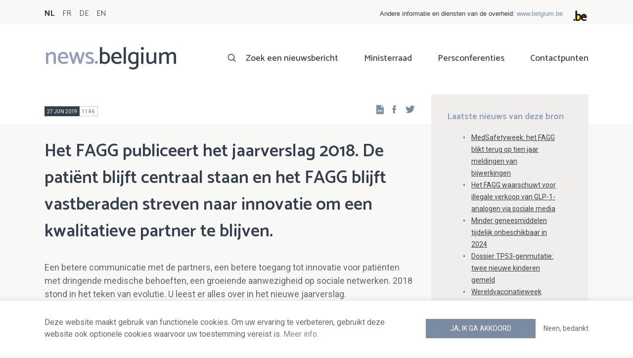

--- FILE ---
content_type: text/html; charset=UTF-8
request_url: https://news.belgium.be/nl/het-fagg-publiceert-het-jaarverslag-2018-de-patient-blijft-centraal-staan-en-het-fagg-blijft
body_size: 8351
content:
<!DOCTYPE html>
<html lang="nl" dir="ltr" prefix="og: https://ogp.me/ns#">
  <head>
    <meta http-equiv="X-UA-Compatible" content="IE=edge">
    <meta charset="utf-8" />
<script>var _paq = _paq || [];(function(){var u=(("https:" == document.location.protocol) ? "https://stats.excom.fgov.be/" : "https://stats.excom.fgov.be/");_paq.push(["setSiteId", "72"]);_paq.push(["setTrackerUrl", u+"matomo.php"]);_paq.push(["setDoNotTrack", 1]);if (!window.matomo_search_results_active) {_paq.push(["trackPageView"]);}_paq.push(["setIgnoreClasses", ["no-tracking","colorbox"]]);_paq.push(["enableLinkTracking"]);var d=document,g=d.createElement("script"),s=d.getElementsByTagName("script")[0];g.type="text/javascript";g.defer=true;g.async=true;g.src="/sites/default/files/matomo/matomo.js?t6t5mp";s.parentNode.insertBefore(g,s);})();</script>
<meta name="description" content="2018 was een jaar van ontwikkelingen. Vooral de stijging van het aantal programma&amp;rsquo;s voor compassionate use was opmerkelijk. 60 % meer pati&amp;euml;nten maakten deel uit van zo&amp;rsquo;n programma dan het jaar ervoor. Die indrukwekkende evolutie zorgt ervoor dat meer pati&amp;euml;nte ..." />
<meta property="og:title" content="Het FAGG publiceert het jaarverslag 2018. De patiënt blijft centraal staan en het FAGG blijft vastberaden streven naar innovatie om een kwalitatieve partner te blijven." />
<meta property="og:description" content="2018 was een jaar van ontwikkelingen. Vooral de stijging van het aantal programma&amp;rsquo;s voor compassionate use was opmerkelijk. 60 % meer pati&amp;euml;nten maakten deel uit van zo&amp;rsquo;n programma dan het jaar ervoor. Die indrukwekkende evolutie zorgt ervoor dat meer pati&amp;euml;nte ..." />
<meta name="Generator" content="Drupal 9 (https://www.drupal.org)" />
<meta name="MobileOptimized" content="width" />
<meta name="HandheldFriendly" content="true" />
<meta name="viewport" content="width=device-width, initial-scale=1.0" />
<link rel="alternate" hreflang="nl" href="https://news.belgium.be/nl/het-fagg-publiceert-het-jaarverslag-2018-de-patient-blijft-centraal-staan-en-het-fagg-blijft" />
<link rel="alternate" hreflang="fr" href="https://news.belgium.be/fr/lafmps-sort-son-rapport-annuel-2018-le-patient-toujours-au-centre-des-preoccupations-et-une-volonte" />
<link rel="alternate" hreflang="de" href="https://news.belgium.be/de/die-faag-veroeffentlicht-ihren-jahresbericht-2018-bei-ihr-stehen-die-patienten-stets-im-mittelpunkt" />
<link rel="alternate" hreflang="en" href="https://news.belgium.be/en/famhp-releases-its-annual-report-2018-patients-remains-centre-attention-and-ongoing-willingness" />
<link rel="icon" href="/core/misc/favicon.ico" type="image/vnd.microsoft.icon" />
<link rel="canonical" href="https://news.belgium.be/nl/het-fagg-publiceert-het-jaarverslag-2018-de-patient-blijft-centraal-staan-en-het-fagg-blijft" />
<link rel="shortlink" href="https://news.belgium.be/nl/node/23139" />

    <title>Het FAGG publiceert het jaarverslag 2018. De patiënt blijft centraal staan en het FAGG blijft vastberaden streven naar innovatie om een kwalitatieve partner te blijven. | News.belgium</title>
        
        
    
        <link rel="stylesheet" media="all" href="/sites/default/files/css/css_onS88hFdimEw2YJMvVGksebKMgxTm2rKwwYLmm1e-J8.css" />
<link rel="stylesheet" media="all" href="/sites/default/files/css/css_NzEqGLJCwtfFe30mJb5lMZ_S1N5Fqhq8riyEcPi5qhs.css" />
<link rel="stylesheet" media="print" href="/sites/default/files/css/css_47DEQpj8HBSa-_TImW-5JCeuQeRkm5NMpJWZG3hSuFU.css" />

        <!--[if lt IE 9]>
    <script src="https://cdnjs.cloudflare.com/ajax/libs/html5shiv/3.7.3/html5shiv.js"></script>
    <![endif]-->
                        <link rel="shortcut icon" href="https://news.belgium.be/themes/custom/calibr8_easytheme/bookmark-icons/favicon.ico">
                <link rel="icon" type="image/png" href="https://news.belgium.be/themes/custom/calibr8_easytheme/bookmark-icons/favicon-16x16.png" sizes="16x16" >
                <link rel="icon" type="image/png" href="https://news.belgium.be/themes/custom/calibr8_easytheme/bookmark-icons/favicon-32x32.png" sizes="32x32" >
                <link rel="apple-touch-icon" href="https://news.belgium.be/themes/custom/calibr8_easytheme/bookmark-icons/apple-touch-icon-120x120.png" sizes="120x120" >
                <link rel="apple-touch-icon" href="https://news.belgium.be/themes/custom/calibr8_easytheme/bookmark-icons/apple-touch-icon-152x152.png" sizes="152x152" >
                <link rel="apple-touch-icon" href="https://news.belgium.be/themes/custom/calibr8_easytheme/bookmark-icons/apple-touch-icon-180x180.png" sizes="180x180" >
                <link rel="apple-touch-icon" href="https://news.belgium.be/themes/custom/calibr8_easytheme/bookmark-icons/apple-touch-icon-60x60.png" sizes="60x60" >
                <link rel="apple-touch-icon" href="https://news.belgium.be/themes/custom/calibr8_easytheme/bookmark-icons/apple-touch-icon-76x76.png" sizes="76x76" >
                <link rel="icon" type="image/png" href="https://news.belgium.be/themes/custom/calibr8_easytheme/bookmark-icons/android-chrome-192x192.png" sizes="192x192" >
                <link rel="icon" type="image/png" href="https://news.belgium.be/themes/custom/calibr8_easytheme/bookmark-icons/android-chrome-384x384.png" sizes="384x384" >
                <link rel="icon" type="image/png" href="https://news.belgium.be/themes/custom/calibr8_easytheme/bookmark-icons/android-chrome-512x512.png" sizes="512x512" >
                <link rel="manifest" href="https://news.belgium.be/sites/default/files/calibr8-bookmark-icons/calibr8_easytheme/manifest.json" />
                <meta name="msapplication-TileImage" content="https://news.belgium.be/themes/custom/calibr8_easytheme/bookmark-icons/mstile-144x144.png">
                <meta name="msapplication-config" content="https://news.belgium.be/sites/default/files/calibr8-bookmark-icons/calibr8_easytheme/browserconfig.xml" />
              <script src="/themes/custom/calibr8_easytheme/js/modernizr-custom.min.js?v=3.11.7"></script>
<script src="/core/misc/modernizr-additional-tests.js?v=3.11.7"></script>

          </head>
  <body class="not-front not-logged-in">
        
        
      <div class="dialog-off-canvas-main-canvas" data-off-canvas-main-canvas>
    <div id="site-wrapper">

      <nav class="region region--toolbar clearfix">
            <div class="container">
        <div class="toolbar-region-wrapper">
            <div class="language-switcher-language-url block block-language block-language-blocklanguage-interface" id="block-calibr8-easytheme-language-choice" role="navigation">
  
    
      <ul class="links"><li hreflang="nl" data-drupal-link-system-path="node/23139" class="nl is-active"><a href="/nl/het-fagg-publiceert-het-jaarverslag-2018-de-patient-blijft-centraal-staan-en-het-fagg-blijft" class="language-link is-active" hreflang="nl" data-drupal-link-system-path="node/23139">NL</a></li><li hreflang="fr" data-drupal-link-system-path="node/23139" class="fr"><a href="/fr/lafmps-sort-son-rapport-annuel-2018-le-patient-toujours-au-centre-des-preoccupations-et-une-volonte" class="language-link" hreflang="fr" data-drupal-link-system-path="node/23139">FR</a></li><li hreflang="de" data-drupal-link-system-path="node/23139" class="de"><a href="/de/die-faag-veroeffentlicht-ihren-jahresbericht-2018-bei-ihr-stehen-die-patienten-stets-im-mittelpunkt" class="language-link" hreflang="de" data-drupal-link-system-path="node/23139">DE</a></li><li hreflang="en" data-drupal-link-system-path="node/23139" class="en"><a href="/en/famhp-releases-its-annual-report-2018-patients-remains-centre-attention-and-ongoing-willingness" class="language-link" hreflang="en" data-drupal-link-system-path="node/23139">EN</a></li></ul>
  </div>
<div id="block-federalheader" class="block block-press-center-general block-press-center-general-federal-header-block">
  
    
      <div id="openfed-federal-header-wrapper">
    <div id="openfed-federal-header-link">
        Andere informatie en diensten van de overheid: <span><a href="https://www.belgium.be/nl">www.belgium.be</a></span>
    </div>
    <div id="openfed-federal-header-logo">
        <img src="/modules/custom/press_center_general/assets/images/federalheader_logo.svg" alt="Logo van de Belgische federale overheid" width="37" height="30" />
    </div>
</div>

  </div>


        </div>
      </div>
    </nav>
  
  <header class="region region--header clearfix">
    <div class="container">
      <div class="region-header-inner clearfix">
        <div class="branding">
          <a href="https://news.belgium.be/nl" title="Home" rel="Home">
            <span class="news">news.</span><span class="belgium">belgium</span>
          </a>
          <div class="site-name">news.belgium</div>
        </div>

        <a href="#" id="mobile-menu-anchor" class="hamburger-menu show-mobile closed">
          <span class="menu-item"></span>
          <span class="menu-item"></span>
          <span class="menu-item"></span>
          <span class="menu-text">Menu</span>
        </a>

        
                  <div class="header-region">
              <nav aria-labelledby="block-calibr8-easytheme-main-menu-menu" id="block-calibr8-easytheme-main-menu" class="block block--menu block--menu--main">
            
  <h2 class="visually-hidden" id="block-calibr8-easytheme-main-menu-menu">Main navigation</h2>
  

        
              <ul class="menu">
                    <li class="menu-item">
        <a href="/nl/zoek-een-nieuwsbericht" data-drupal-link-system-path="node/4">Zoek een nieuwsbericht</a>
              </li>
                <li class="menu-item">
        <a href="/nl/ministerraad" data-drupal-link-system-path="node/5">Ministerraad</a>
              </li>
                <li class="menu-item">
        <a href="/nl/corona" data-drupal-link-system-path="node/23866">Persconferenties</a>
              </li>
                <li class="menu-item">
        <a href="/nl/contactpunten" data-drupal-link-system-path="node/6">Contactpunten</a>
              </li>
        </ul>
  


  </nav>


          </div>
              </div>
    </div>

          <nav class="mobile-menu" id="mobile-menu" style="display: none;">
        <div class="mobile-menu-inner">
            <nav aria-labelledby="block-mainnavigation-menu" id="block-mainnavigation" class="block block--menu block--menu--main">
            
  <h2 class="visually-hidden" id="block-mainnavigation-menu">Main navigation</h2>
  

        
              <ul class="menu">
                    <li class="menu-item">
        <a href="/nl/zoek-een-nieuwsbericht" data-drupal-link-system-path="node/4">Zoek een nieuwsbericht</a>
              </li>
                <li class="menu-item">
        <a href="/nl/ministerraad" data-drupal-link-system-path="node/5">Ministerraad</a>
              </li>
                <li class="menu-item">
        <a href="/nl/corona" data-drupal-link-system-path="node/23866">Persconferenties</a>
              </li>
                <li class="menu-item">
        <a href="/nl/contactpunten" data-drupal-link-system-path="node/6">Contactpunten</a>
              </li>
        </ul>
  


  </nav>


        </div>
      </nav>
    
  </header>

  
  <div  class="content-wrapper">

          <div class="region region--content-info">
        <div class="container">
                        <div data-drupal-messages-fallback class="hidden"></div>


                    <a id="main-content" tabindex="-1"></a>
        </div>
      </div>
    
    
                                        <div id="block-calibr8-easytheme-content" class="block block-system block-system-main-block">
  
    
      
  <div role="article" class="node--news-item--full">
        
    

                  <div class="node__content">
          <header class="node__content-top">
            <div class="container">
              <div class="cols">
                <div class="col col-left">
                  <div class="datetime-wrapper">
                                      <div class="datetime">
                      <span class="date">
                        27 jun 2019
                      </span>
                      <span class="time">
                                                  11:46
                                              </span>
                    </div>
                                    </div>
                  <div class="links--backup">
                    <a rel="nofollow" href="/nl/node/23139/pdf" class="icon-pdf link--pdf"></a>
                  </div>
                                    <div id="block-social-share-block" class="links--social-share block block-calibr8-socialmedia block-calibr8-socialmedia-sharing">
  
    
      
<ul id="sharing-menu" class="menu social-menu">
  <li><a href="https://facebook.com/sharer.php?u=https://news.belgium.be/nl/het-fagg-publiceert-het-jaarverslag-2018-de-patient-blijft-centraal-staan-en-het-fagg-blijft"  class="social-share-link--facebook icon-social-facebook" ><span class="element-invisible">Facebook</span></a></li>
  <li><a href="https://twitter.com/intent/tweet?url=https://news.belgium.be/nl/het-fagg-publiceert-het-jaarverslag-2018-de-patient-blijft-centraal-staan-en-het-fagg-blijft"  class="social-share-link--twitter icon-social-twitter" ><span class="element-invisible">Twitter</span></a></li>
</ul>

  </div>

                </div>
                <div class="col col-right">
                </div>
              </div>
            </div>
          </header>

          <div class="container">
            <div class="node__content-wrapper">
              <div class="cols">
                <div class="col col-left">
                  <h1 class="page-title">Het FAGG publiceert het jaarverslag 2018. De patiënt blijft centraal staan en het FAGG blijft vastberaden streven naar innovatie om een kwalitatieve partner te blijven.</h1>
                  
            <div class="field--news-intro clearfix text-formatted field field--name-field-news-intro field--type-text-long field--label-hidden field__item"><p>Een betere communicatie met de partners, een betere toegang tot innovatie voor patiënten met dringende medische behoeften, een groeiende aanwezigheid op sociale netwerken. 2018 stond in het teken van evolutie. U leest er alles over in het nieuwe jaarverslag.</p>
</div>
      
                  
<div class="field--paragraphs">
        

<section class="paragraph paragraph--text-with-image paragraph--image-align-left paragraph--text-with-image--image-align-left width--full background--default text-color--normal text-background--default border--default title-align--left text-align--left">
  <div class="container">
    <div class="layout paragraph__layout">
      
                    
            <div class="paragraph__content-wrapper">
        
                          
                              <div class="paragraph__content">
              
            <div class="field--body clearfix text-formatted field field--name-field-body field--type-text-long field--label-hidden field__item"><p>2018 was een jaar van ontwikkelingen. Vooral de stijging van het aantal programma’s voor compassionate use was opmerkelijk. 60 % meer patiënten maakten deel uit van zo’n programma dan het jaar ervoor. Die indrukwekkende evolutie zorgt ervoor dat meer patiënten bij wie bestaande therapieën niet of niet voldoende helpen een innovatieve behandeling krijgen.<br /><br />
	De veiligheid van geneesmiddelen onderging een bemoedigende evolutie door een toename van het aantal meldingen van bijwerkingen van geneesmiddelen. Ieder jaar opnieuw investeert het FAGG in het sensibiliseren van zowel het grote publiek en gezondheidszorgbeoefenaars om bijwerkingen van geneesmiddelen te melden. De toename van het aantal melden zorgt ervoor dat geneesmiddelen nog beter worden bewaakt en tegelijkertijd de veiligheid van geneesmiddelen verzekert.</p>
<p>Om partners bewust te maken van de belangrijkste thema’s en hen optimaal te informeren gebruikt het FAGG snelle en eenvoudige communicatiekanalen zoals Twitter en Facebook. In 2018 werden de berichten van het agentschap meer dan 2 500 000 keer bekeken.</p>
<p>Het nieuwe jaarverslag 2018 is meteen ook het eerste jaarverslag dat in het Duits wordt aangeboden. Hiermee zijn de resultaten van het FAGG beschikbaar in de drie landstalen en het Engels.</p>
<p><strong>Xavier De Cuyper, administrateur-generaal van het FAGG:</strong><br />
	"De patiënt en zijn behoeften zijn de bestaansreden van ons agentschap. Een prioriteit die ten volle wordt geïllustreerd door de duizenden vragen van burgers die in 2018 door onze experten werden beantwoord. Onder andere onze inspectiediensten hebben zich gemobiliseerd om het hoofd te bieden aan de vele vragen van professionals rond de brexit of de inwerkingtreding van de Richtlijn inzake vervalste geneesmiddelen. Patiënten en gezondheidszorgbeoefenaars brengen hun ervaring mee vanuit een andere invalshoek, elk vanuit hun eigen perspectief. En het is onze plicht om dit perspectief voortdurend voor ogen te houden in onze projecten en ambities."<br /><br />
	Om meer te weten, <a href="https://annualreport2018.famhp.be/nl/">ontdek de realisaties 2018 van het FAGG in het digitale jaarverslag</a>, en geef zelf uw mening via de <a href="https://annualreport2018.famhp.be/nl/bevraging/">online-bevraging</a>.</p>
<p>Wilt u op de hoogte blijven van de persberichten van het FAGG en van het bijbehorende communicatiemateriaal? Stuur dan een e-mail naar comm@fagg.be.</p></div>
      
            </div>
                  
                          

              </div>
      
                                    
          </div>
  </div>
</section>

  </div>

                </div>
                <div class="col col-right">
                                                        
<div class="field field--name-field-news-related field--type-viewfield field--label-hidden">
  
    
        
<div class="field__item field__item-label-above">
  
      <div class="field__item__label">
      Laatste nieuws van deze bron    </div>
    
      <div class="views-element-container"><div class="view view-related-content view-id-related_content view-display-id-related_news_block js-view-dom-id-8a3d6658397d6f86d46a582d6641c2d9a95906eea9a503c6d6d100835b94a682">
  
    
      
      <div class="view-content">
          <div class="views-row"><div class="views-field views-field-title"><span class="field-content"><a href="/nl/medsafetyweek-het-fagg-blikt-terug-op-tien-jaar-meldingen-van-bijwerkingen" hreflang="nl">MedSafetyweek: het FAGG blikt terug op tien jaar meldingen van bijwerkingen</a></span></div></div>
    <div class="views-row"><div class="views-field views-field-title"><span class="field-content"><a href="/nl/het-fagg-waarschuwt-voor-illegale-verkoop-van-glp-1-analogen-sociale-media" hreflang="nl">Het FAGG waarschuwt voor illegale verkoop van GLP-1-analogen via sociale media</a></span></div></div>
    <div class="views-row"><div class="views-field views-field-title"><span class="field-content"><a href="/nl/minder-geneesmiddelen-tijdelijk-onbeschikbaar-2024" hreflang="nl">Minder geneesmiddelen tijdelijk onbeschikbaar in 2024</a></span></div></div>
    <div class="views-row"><div class="views-field views-field-title"><span class="field-content"><a href="/nl/dossier-tp53-genmutatie-twee-nieuwe-kinderen-gemeld" hreflang="nl">Dossier TP53-genmutatie: twee nieuwe kinderen gemeld</a></span></div></div>
    <div class="views-row"><div class="views-field views-field-title"><span class="field-content"><a href="/nl/wereldvaccinatieweek-2025-aantal-gemelde-bijwerkingen-bij-kinderen-en-jongeren-blijft-laag" hreflang="nl">Wereldvaccinatieweek 2025: aantal gemelde bijwerkingen bij kinderen en jongeren blijft laag</a></span></div></div>

    </div>
  
        <div class="attachment attachment-after">
      <a href="/nl/federaal-agentschap-voor-geneesmiddelen-en-gezondheidsproducten-fagg" class="button">Alle artikelen van deze bron</a>
    </div>
        </div>
</div>

  </div>

    </div>

                                                        
  <div class="field--news-attachments field field--name-field-news-attachments field--type-file field--label-above">
    <div class="field__label">Bijlagen</div>
          <div class="field__items">
              <div class="field__item">
<span class="file file--mime-application-pdf file--application-pdf"> <a href="/sites/default/files/legacy/media/source78418/PB_Jaarverslag_FAGG_2018_NL.pdf" type="application/pdf" title="PB_Jaarverslag_FAGG_2018_NL.pdf">PB_Jaarverslag_FAGG_2018_NL.pdf (103.52 KB)</a></span>
</div>
              </div>
      </div>

                                  </div>
              </div>
            </div>
          </div>
        </div>
          
                      <footer class="node__footer">
              
            <div class="field--news-source field field--name-field-news-source field--type-press-center-source field--label-hidden field__item">
<div role="article" class="node--source--teaser-large">
    
  

            <div class="node__content">
        <div class="container">
          <div class="node__content-wrapper">
            <div class="cols">
              <div class="col col-left">
                <a class="icon-rss feed" href="https://news.belgium.be/nl/source/feeds/90" ></a>
                                  
            <div class="field--source-logo field field--name-field-source-logo field--type-image field--label-hidden field__item">  <img loading="lazy" src="/sites/default/files/styles/source_teaser/public/legacy/media/FR-NLafmps-fagg.jpg?itok=D9MRTyuV" width="106" height="50" alt="FAGG" class="image-style-source-teaser" />


</div>
      
                                <h2>Federaal Agentschap voor Geneesmiddelen en Gezondheidsproducten (FAGG)</h2>
                                  
            <div class="field--source-address field field--name-field-source-address field--type-address field--label-hidden field__item"><p class="address" translate="no">
          Galileelaan 5/03 <br>
            1210 Brussel  <br>
    België
</p>
</div>
      
                                                  
            <div class="field--source-numbers field field--name-field-source-numbers field--type-double-field field--label-hidden field__item"><div class="item-list"><ul class="double-field-list"><li>      <div class="double-field double-field-first">
      
                        <span class="icon icon-telephone"></span>
                </div>
        <div class="double-field double-field-second">
      
                      <a href="tel:%2B3225284000">+ 32 2 528 40 00</a>
                </div>
  </li></ul></div></div>
      
                                                  
            <div class="field--source-website field field--name-field-source-website field--type-link field--label-hidden field__item"><a href="http://www.fagg.be">http://www.fagg.be</a></div>
      
                                                <div class="source-detail-link">
                  <a href="/nl/federaal-agentschap-voor-geneesmiddelen-en-gezondheidsproducten-fagg">Alle artikelen van deze bron</a>
                </div>
              </div>
              <div class="col col-right">
                                  
      <div class="field--source-spokespersons field field--name-field-source-spokespersons field--type-entity-reference field--label-hidden field__items">
              <div class="field__item">
            <div class="field--spokesperson-first-name field field--name-field-spokesperson-first-name field--type-string field--label-hidden field__item">Ann</div>
      
            <div class="field--spokesperson-name field field--name-field-spokesperson-name field--type-string field--label-hidden field__item">Eeckhout</div>
      
            <div class="field--spokesperson-language-function field field--name-field-spokesperson-language-function field--type-string field--label-hidden field__item">Woordvoerster van het Federaal Agentschap voor Geneesmiddelen en Gezondheidsproducten (FAGG)</div>
      
      <div class="field--spokesperson-numbers field field--name-field-spokesperson-numbers field--type-double-field field--label-hidden field__items">
              <div class="field__item"><div class="item-list"><ul class="double-field-list"><li>      <div class="double-field double-field-first">
      
                        <span class="icon icon-telephone"></span>
                </div>
        <div class="double-field double-field-second">
      
                      <a href="tel:%2B3225284012">+32 2 528 40 12</a>
                </div>
  </li><li>      <div class="double-field double-field-first">
      
                        <span class="icon icon-mobile"></span>
                </div>
        <div class="double-field double-field-second">
      
                      <a href="tel:%2B32495237169">+32 495 23 71 69</a>
                </div>
  </li></ul></div></div>
          </div>
  
            <div class="field--spokesperson-email field field--name-field-spokesperson-email field--type-email field--label-hidden field__item"><a href="mailto:ann.eeckhout@afmps-fagg.be">ann.eeckhout@afmps-fagg.be</a></div>
      </div>
          </div>
  
                              </div>
            </div>
          </div>
        </div>
      </div>
      
</div>
</div>
      
          </footer>
            
  </div>

  </div>


                  
    
  </div>

  
  
</div>

  <footer class="region region--footer clearfix">
    <div class="container">
      <div class="footer-blocks">
                    <div id="block-webpowerapisubscribe" class="block block-webpower block-webpower-subscribe-block">
  
    
      <div class="block_wrapper">
    <div class="block_info">
        <h2 class="icon icon-newsletter">Schrijf u in voor onze nieuwsbrief</h2>
        <form class="webpower-subscribe-form" data-drupal-selector="webpower-subscribe-form" action="/nl/het-fagg-publiceert-het-jaarverslag-2018-de-patient-blijft-centraal-staan-en-het-fagg-blijft" method="post" id="webpower-subscribe-form" accept-charset="UTF-8">
  <div class="js-form-item form-item js-form-type-email form-type-email js-form-item-email-address form-item-email-address">
      <label for="edit-email-address" class="js-form-required form-required">E-mail</label>
        <input data-drupal-selector="edit-email-address" type="email" id="edit-email-address" name="email_address" value="" size="60" maxlength="254" placeholder="email@example.com" class="form-email required" required="required" aria-required="true" />

        </div>
<fieldset data-drupal-selector="edit-groups" id="edit-groups--wrapper" class="fieldgroup form-composite required js-form-item form-item js-form-wrapper form-wrapper" required="required" aria-required="true">
      <legend>
    <span class="fieldset-legend js-form-required form-required">Inschrijvingen</span>
  </legend>
  <div class="fieldset-wrapper">
                <div id="edit-groups" class="form-checkboxes"><div class="js-form-item form-item js-form-type-checkbox form-type-checkbox js-form-item-groups-82 form-item-groups-82">
        <input data-drupal-selector="edit-groups-82" type="checkbox" id="edit-groups-82" name="groups[82]" value="82" class="form-checkbox" />

        <label for="edit-groups-82" class="option">Ministerraad</label>
      </div>
<div class="js-form-item form-item js-form-type-checkbox form-type-checkbox js-form-item-groups-83 form-item-groups-83">
        <input data-drupal-selector="edit-groups-83" type="checkbox" id="edit-groups-83" name="groups[83]" value="83" class="form-checkbox" />

        <label for="edit-groups-83" class="option">Federale regeringsleden</label>
      </div>
<div class="js-form-item form-item js-form-type-checkbox form-type-checkbox js-form-item-groups-84 form-item-groups-84">
        <input data-drupal-selector="edit-groups-84" type="checkbox" id="edit-groups-84" name="groups[84]" value="84" class="form-checkbox" />

        <label for="edit-groups-84" class="option">Federale instellingen</label>
      </div>
</div>

          </div>
</fieldset>
<input data-drupal-selector="edit-submit" type="submit" id="edit-submit" name="op" value="Schrijf u in" class="button js-form-submit form-submit" />
<input autocomplete="off" data-drupal-selector="form-n2-x2uce2ajeuh3djrqggjyigd2ekoslaswj8n1w21w" type="hidden" name="form_build_id" value="form-n2-X2uce2Ajeuh3dJrqgGjYigD2EkOSLASWJ8N1W21w" />
<input data-drupal-selector="edit-webpower-subscribe-form" type="hidden" name="form_id" value="webpower_subscribe_form" />

</form>

    </div>

    <p class="icon icon-info">
      Uw e-mailadres wordt enkel bewaard en gebruikt voor uw inschrijving op de nieuwsbrief, in overeenstemming met de Europese wetgeving over de bescherming van persoonsgegevens.    </p>
</div>

  </div>
<div id="block-footercontact" class="block block-press-center-general block-press-center-general-footer-contact-block">
  
    
      <div class="block_wrapper">
    <div class="block_info">
        <h2 class="icon icon-user">Contactpunten</h2>
        <p><span>Vind alle contactgegevens terug van de woordvoerders van de federale instellingen en regering.</span></p><p><a href="/nl/contactpunten"><span>Raadpleeg de contactenlijst</span></a></p><p> </p>
    </div>
</div>

  </div>
<div id="block-footerlinks" class="block block-press-center-general block-press-center-general-footer-links-block">
  
    
      <div class="block_wrapper">
    <div class="block_info">
        <h2 class="icon icon-link">Nuttige links</h2>
        <ul><li><a href="https://www.premier.be/nl">Eerste minister</a></li><li><a href="https://www.federale-regering.be/nl">Federale regering</a></li><li><a href="https://www.belgium.be/nl">Belgium.be</a></li><li><a href="https://europa.eu/youreurope/index.htm#nl">Your Europe</a></li><li><a href="https://kanselarij.belgium.be/nl">FOD Kanselarij van de Eerste Minister</a></li></ul>
    </div>
</div>

  </div>


              </div>

                <nav aria-labelledby="block-footer-menu" id="block-footer" class="block block--menu block--menu--footer">
            
  <h2 class="visually-hidden" id="block-footer-menu">Footer</h2>
  

        
              <ul class="menu">
                    <li class="menu-item">
        <a href="/nl/persoonsgegevens" data-drupal-link-system-path="node/9">Persoonsgegevens</a>
              </li>
                <li class="menu-item">
        <a href="/nl/voorwaarden-voor-het-hergebruik" data-drupal-link-system-path="node/10">Voorwaarden voor het hergebruik</a>
              </li>
                <li class="menu-item">
        <a href="/nl/contacteer-ons" data-drupal-link-system-path="node/7">Contacteer ons</a>
              </li>
                <li class="menu-item">
        <a href="/nl/toegankelijkheidsverklaring" data-drupal-link-system-path="node/41633">Toegankelijkheid</a>
              </li>
        </ul>
  


  </nav>


      
    </div>
  </footer>

<div class="region region--footer-bottom clearfix">
  <div class="container">
        <a class="rss" href="https://news.belgium.be/nl/feeds/all">news.belgium RSS feed</a>
    <div class="copyright">&copy; 2026 - news.belgium.be</div>
  </div>
</div>

  <div id="calibr8-cookie-compliance-placeholder"></div>

</div>

  </div>

    
              <script type="application/json" data-drupal-selector="drupal-settings-json">{"path":{"baseUrl":"\/","scriptPath":null,"pathPrefix":"nl\/","currentPath":"node\/23139","currentPathIsAdmin":false,"isFront":false,"currentLanguage":"nl"},"pluralDelimiter":"\u0003","suppressDeprecationErrors":true,"calibr8_cookie_compliance":{"markup":"\u003Cdiv  id=\u0022calibr8-cookie-compliance\u0022 class=\u0022calibr8-cookie-compliance-info\u0022 style=\u0022display: none;\u0022\u003E\n  \u003Cdiv class=\u0022container\u0022\u003E\n\n    \u003Cdiv class=\u0022calibr8-cookie-compliance-info__wrapper\u0022\u003E\n      \u003Cdiv class=\u0022calibr8-cookie-compliance-info__text\u0022\u003E\n        \u003Cp\u003EDeze website maakt gebruik van functionele cookies. Om uw ervaring te verbeteren, gebruikt deze website ook optionele cookies waarvoor uw toestemming vereist is. \u003Ca href=\u0022\/nl\/persoonsgegevens\u0022\u003EMeer info\u003C\/a\u003E.\u003C\/p\u003E\n      \u003C\/div\u003E\n      \u003Cdiv class=\u0022calibr8-cookie-compliance-info__button-wrapper\u0022\u003E\n        \u003Cdiv class=\u0022calibr8-cookie-compliance-info__consent\u0022\u003E\n          \u003Ca id=\u0022calibr8-cookie-compliance-consent\u0022 href=\u0022#\u0022 class=\u0022button button-primary\u0022 \u003EJa, ik ga akkoord\u003C\/a\u003E\n        \u003C\/div\u003E\n        \u003Cdiv class=\u0022calibr8-cookie-compliance-info__noconsent\u0022\u003E\n          \u003Ca id=\u0022calibr8-cookie-compliance-noconsent\u0022 href=\u0022#\u0022\u003ENeen, bedankt\u003C\/a\u003E\n        \u003C\/div\u003E\n      \u003C\/div\u003E\n    \u003C\/div\u003E\n\n  \u003C\/div\u003E\n\u003C\/div\u003E","cookie_path":"\/","site_id":null,"cookie_expiration":"100","cookie_consent_value":"2","cookie_noconsent_value":"1"},"data":{"extlink":{"extTarget":true,"extTargetNoOverride":false,"extNofollow":false,"extNoreferrer":false,"extFollowNoOverride":false,"extClass":"0","extLabel":"(externe link)","extImgClass":false,"extSubdomains":true,"extExclude":"","extInclude":"","extCssExclude":"","extCssExplicit":"","extAlert":false,"extAlertText":"Deze link leidt naar een externe website. We zijn niet verantwoordelijk voor hun inhoud.","mailtoClass":"0","mailtoLabel":"(link sends email)","extUseFontAwesome":false,"extIconPlacement":"append","extFaLinkClasses":"fa fa-external-link","extFaMailtoClasses":"fa fa-envelope-o","whitelistedDomains":null}},"matomo":{"disableCookies":false,"trackMailto":true},"calibr8":{"breakpoints":{"sm":"screen and (min-width: 392px)","md":"screen and (min-width: 692px)","lg":"screen and (min-width: 992px)","xl":"screen and (min-width: 1292px)"}},"calibr8_easytheme":{"breakpoints":{"sm":"screen and (min-width: 392px)","md":"screen and (min-width: 692px)","lg":"screen and (min-width: 992px)","xl":"screen and (min-width: 1292px)"}},"ajaxTrustedUrl":{"form_action_p_pvdeGsVG5zNF_XLGPTvYSKCf43t8qZYSwcfZl2uzM":true},"user":{"uid":0,"permissionsHash":"509c742bba8ef54935ff275b536970fb3dad05bdebbfcd94fa315ff49b737d4d"}}</script>
<script src="/sites/default/files/js/js_xR93oAslCQS5jmIZgH-ZmrdY3AAfyyGdXgVX4bdV5-w.js"></script>

      </body>
</html>
